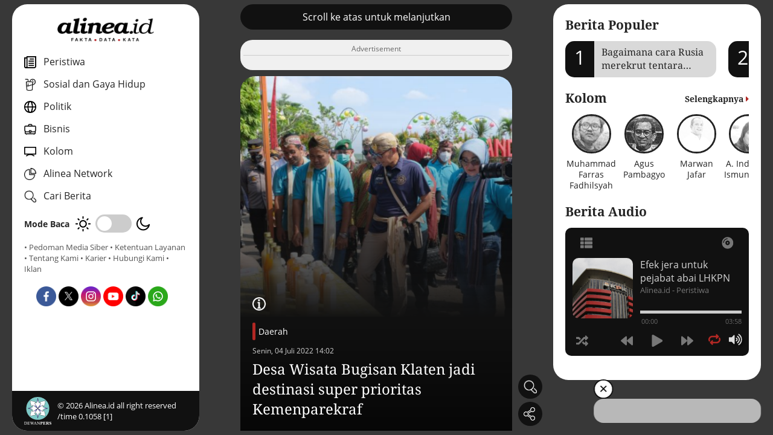

--- FILE ---
content_type: text/html; charset=UTF-8
request_url: https://www.alinea.id/daerah/desa-wisata-bugisan-klaten-jadi-destinasi-super-prioritas-b2fmX9EHZ
body_size: 75347
content:
<!DOCTYPE html>
<html lang="id">

<head>
  <meta charset="UTF-8">
  <meta name="viewport" content="width=device-width, initial-scale=1.0">
  <meta http-equiv="Content-Type" content="text/html; charset=utf-8" />
  <title>Desa Wisata Bugisan Klaten jadi destinasi super prioritas</title>
  <meta name="author" content="Alinea" />
  <meta name="description" content="Candi Plaosan dapat memberikan pengalaman berwisata yang lebih berkualitas bagi wisatawan sesuai dengan tren wisata ke depan." />
  <meta name="keywords" content="Fakta, Data, Kata, Alinea" />
  <meta name="robots" content="index,follow"/>
  <meta name="googlebot" content="index,follow"/>
  <meta name="googlebot-news" content="index,follow" />
  <meta name="google-site-verification" content="A8U6Au2Sw8AJbKpWwZt8ltEdtGQnnobcdjsEQmttmts" />
  <meta name="format-detection" content="telephone=no" />
  <meta name="thumbnail" content="https://www.alinea.id/assets/img/share.png" />
  <link rel="icon" href="https://www.alinea.id/assets/img/favicon.ico" type="image/x-icon">

  <link rel="shortcut icon" href="https://www.alinea.id/assets/img/favicon.ico" type="image/x-icon">
  <meta property="og:image" content="https://www.alinea.id/assets/img/favicon.ico">
  <link rel="apple-touch-icon" sizes="180x180" href="https://www.alinea.id/assets/img/favicon.ico">


  <!-- CANONICAL -->
  <link rel="canonical" href="https://www.alinea.id/daerah/desa-wisata-bugisan-klaten-jadi-destinasi-super-prioritas-b2fmX9EHZ" />
  <!-- RSS & FEED -->
  <link rel="alternate" title="Berita Alinea.id Rss Feed" href="https://www.alinea.id/rss" type="application/rss+xml" />
    <!-- AMP -->
    <link rel="amphtml" href="https://www.alinea.id/amp/daerah/desa-wisata-bugisan-klaten-jadi-destinasi-super-prioritas-b2fmX9EHZ" />
  
  <!-- FACEBOOK -->
  <meta property="fb:pages" content="1624817954226397" />
  <meta property="fb:app_id" content="1487263541341671" />
  <meta property="og:type" content="article" />
  <meta property="og:url" content="https://www.alinea.id/daerah/desa-wisata-bugisan-klaten-jadi-destinasi-super-prioritas-b2fmX9EHZ" />
  <meta property="og:title" content="Desa Wisata Bugisan Klaten jadi destinasi super prioritas" />
  <meta property="og:image" content="https://static.alinea.id/2022/07/04/147741/desa-wisata-bugisan-klaten-jadi-destinasi-super-proiritas-kemenparekraf-a2oKJfopG9.JPG" />
  <meta property="og:site_name" content="https://www.alinea.id" />
  <meta property="og:description" content="Candi Plaosan dapat memberikan pengalaman berwisata yang lebih berkualitas bagi wisatawan sesuai dengan tren wisata ke depan." />
  <meta property="article:author" content="https://www.facebook.com/alineadotid" />
  <meta property="article:publisher" content="https://www.facebook.com/alineadotid" />
  <meta property="og:image:width" content="600">
  <meta property="og:image:height" content="315">
  <!-- TWITTER-->
  <meta name="twitter:card" content="summary_large_image" />
  <meta name="twitter:site" content="@alineaid" />
  <meta name="twitter:creator" content="@alineaid">
  <meta name="twitter:title" content="Desa Wisata Bugisan Klaten jadi destinasi super prioritas" />
  <meta name="twitter:description" content="Candi Plaosan dapat memberikan pengalaman berwisata yang lebih berkualitas bagi wisatawan sesuai dengan tren wisata ke depan." />
  <meta name="twitter:image:src" content="https://static.alinea.id/2022/07/04/147741/desa-wisata-bugisan-klaten-jadi-destinasi-super-proiritas-kemenparekraf-a2oKJfopG9.JPG" />
  <link rel="stylesheet" href="https://www.alinea.id/assets/plugin/swiperjs/swiper-bundle.min.css" /> 
  <!-- Right Player  -->
  <link rel="stylesheet" href="https://www.alinea.id/assets/audio-player/css/perfect-scrollbar.css" media="all">
  <link rel="stylesheet" href="https://www.alinea.id/assets/audio-player/css/_global.css" media="all">
  <link rel="stylesheet" href="https://www.alinea.id/assets/audio-player/css/art-narrow.css" media="all">
  <link rel="stylesheet" href="https://www.alinea.id/assets/css/app.css?v=001-a" />

  <script type="application/ld+json">
  {
      "@context": "https://schema.org",
      "@type": "Organization", 
      "name": "Alinea ID",
      "alternateName": "alinea",
      "description": "Fakta, Data, Kata",
      "url": "https://www.alinea.id",
      "image": {
          "@type": "ImageObject",
          "url": "https://www.alinea.id/assets/img/share.png",
          "width": 600,
          "height": 315
        },
      "logo": {
              "@type": "ImageObject",
              "url": "https://www.alinea.id/assets/img/logo.png",
              "width": 394,
              "height": 106
      },
      "address": {
          "@type": "PostalAddress",
          "addressLocality": "Jakarta, Indonesia",
          "streetAddress": "Gedung Office Citadel Unit G Jl. Dewi Sartika No.3, RT.11/RW.7, Cililitan Kec. Kramat Jati, Kota Jakarta Timur 13640 Indonesia"
      },
      "email": "hi@alinea.id",
      "telephone": "+6221 7193701",
      "sameAs": [
          "https://www.facebook.com/AlineadotID",
          "https://twitter.com/AlineadotID",
          "https://instagram.com/AlineadotID",
          "https://www.youtube.com/channel/UCaF55vCkmll2wOOv6Q62BGg"
      ]
  }
  </script>
  <script type="application/ld+json">  
  {
      "@context":"http://schema.org",
      "@type":"WebSite",
      "url":"https://www.alinea.id",
      "potentialAction":{
          "@type":"SearchAction",
          "target":"https://www.alinea.id/search?q={search_term_string}",
          "query-input":"required name=search_term_string"
      }
  }
  </script>

  <!-- Google Tag Manager -->
  <script>(function(w,d,s,l,i){w[l]=w[l]||[];w[l].push({'gtm.start':
  new Date().getTime(),event:'gtm.js'});var f=d.getElementsByTagName(s)[0],
  j=d.createElement(s),dl=l!='dataLayer'?'&l='+l:'';j.async=true;j.src=
  'https://www.googletagmanager.com/gtm.js?id='+i+dl;f.parentNode.insertBefore(j,f);
  })(window,document,'script','dataLayer','GTM-TJJZVRK');</script>
  <!-- End Google Tag Manager -->

  <!-- NOTIF -->
  <link rel="manifest" href="https://www.alinea.id/manifest.json" />   
  <script src="https://cdn.onesignal.com/sdks/OneSignalSDK.js" async></script>
  <script>
      var OneSignal = window.OneSignal || [];
      OneSignal.push(["init", {
      appId: "eb61d41a-1672-43d9-a352-a4daec55a271", 
      autoRegister: false,
      notifyButton: {
      enable: false 
      },
      promptOptions: {
      actionMessage: "Dapatkan Info terbaru dengan aktifkan notifikasi Alinea.id",
      acceptButtonText: "Ya",
      cancelButtonText: "Lain Kali"
      },
      welcomeNotification: {
      "title": "Alinea.id",
      "message": "Terima kasih sudah mengaktifkan notifikasi",
      }
      }]);
          OneSignal.push(function() {
          OneSignal.showHttpPrompt();
      });
  </script>
  <script async src='https://propsid.b-cdn.net/gpt/alinea.js' ></script>

</head>


<body class="">
  
<!-- Google Tag Manager (noscript) -->
<noscript><iframe src="https://www.googletagmanager.com/ns.html?id=GTM-TJJZVRK" height="0" width="0" style="display:none;visibility:hidden"></iframe></noscript>
<!-- End Google Tag Manager (noscript) -->

<div class="webcontainer">
    
    <section class="sideleft">
    <div class="sidewrap">
    <div class="navclose">
      <img src="https://www.alinea.id/assets/img/icon-close-white.png" alt="close icon">
    </div>
      <div class="navmenu">
        <div class="logo"><a href="https://www.alinea.id"><img src="https://www.alinea.id/assets/img/logo.png" alt="logo"></a></div>
        <div class="navmenu__body">
          <nav class="nav">
            <ul>
              
              <li>
                <a href="https://www.alinea.id/peristiwa"><img src="https://www.alinea.id/assets/img/icon-nav-peristiwa.png" alt="kanal peristiwa" class="navicon"> <span>Peristiwa</span></a>          
              </li>

              <li>
                <a href="https://www.alinea.id/gaya-hidup"><img src="https://www.alinea.id/assets/img/icon-nav-sosial.png" alt="kanal sosial gaya hidup" class="navicon"> <span>Sosial dan Gaya Hidup</span></a>          
              </li>

              <li>
                <a href="https://www.alinea.id/politik"><img src="https://www.alinea.id/assets/img/icon-nav-politik.png" alt="kanal politik" class="navicon"> <span>Politik</span></a>          
              </li>

              <li>
                <a href="https://www.alinea.id/bisnis"><img src="https://www.alinea.id/assets/img/icon-nav--ekonomi.png" alt="kanal bisnis" class="navicon"> <span>Bisnis </span></a>          
              </li>

              <li>
                <a href="https://www.alinea.id/kolom"><img src="https://www.alinea.id/assets/img/icon-nav-kolom.png" alt="kanal kolom" class="navicon"> <span>Kolom</span></a>          
              </li>

              <li class="networks-link">
                <a><img src="https://www.alinea.id/assets/img/icon-nav-network.png" alt="jejaring alinea" class="navicon"> <span>Alinea Network</span></a>          
                <div class="networks">
                  <ul>
                    <li><a href="https://tek.id" target="_blank"><img src="https://www.alinea.id/assets/img/network-tek.id.png" alt="tek.id"></a></li>
                    <li><a href="https://jurnaljabar.id" target="_blank"><img src="https://www.alinea.id/assets/img/network-jurnal-jabar.png" alt="jurnaljabar.id"></a></li>
                    <li><a href="https://jatimpos.id" target="_blank"><img src="https://www.alinea.id/assets/img/network-jatimpos.png" alt="jatimpos.id"></a></li>
                    <li><a href="https://posjateng.id" target="_blank"><img src="https://www.alinea.id/assets/img/network-posjateng.png" alt="posjateng.id"></a></li>
                  </ul>
                </div>
              </li>

              <li class="js-cari">
                <a><img src="https://www.alinea.id/assets/img/icon-cari.png" alt="icon pencarian" class="navicon"> <span>Cari Berita</span></a>          
              </li>


            </ul>


          </nav>

          <div class="mode">
            <span>Mode Baca</span>
            <div class="mode__switch">
              <!-- day  -->
              <span class="mode__day"><img src="https://www.alinea.id/assets/img/mode-day.png" alt="mode"></span> 
              <!-- switch  -->
              <div class="checkbox-switch">
                <input type="checkbox" id="switch">
                <label for="switch"></label>
              </div>
              <!-- night  -->
              <span class="mode__night"><img src="https://www.alinea.id/assets/img/mode-night.png" alt="mode"></span>            
              
            </div>
          </div>

          <div class="footlink">
            <a href="https://www.alinea.id/mediasiber">• Pedoman Media Siber</a>
            <a href="https://www.alinea.id/ketentuanlayanan">• Ketentuan Layanan</a>
            <a href="https://www.alinea.id/about">• Tentang Kami</a>
            <a href="https://www.alinea.id/karir">• Karier</a>
            <a href="https://www.alinea.id/contact">• Hubungi Kami</a>
            <a href="https://ads.alinea.id">• Iklan</a>
          </div>
          
          <div class="sosmedlist">
            <ul>
              <li><a href="https://www.facebook.com/alineadotid" target="_blank"><img src="https://www.alinea.id/assets/img/icon-sosmed-fb.png" alt="fb"><span style="display:none">Facebook</span></a></li>
              <li><a href="https://x.com/alineadotid" target="_blank"><img src="https://www.alinea.id/assets/img/icon-sosmed-x.png" alt="fb"><span style="display:none">X</span></a></li>
              <li><a href="https://www.instagram.com/alineadotid/" target="_blank"><img src="https://www.alinea.id/assets/img/icon-sosmed-ig.png" alt="fb"><span style="display:none">Instagram</span></a></li>
              <li><a href="https://www.youtube.com/@alineaid" target="_blank"><img src="https://www.alinea.id/assets/img/icon-sosmed-yt.png" alt="fb"><span style="display:none">Youtube</span></a></li>
              <li><a href="https://www.tiktok.com/@alineadotid?lang=id-ID" target="_blank"><img src="https://www.alinea.id/assets/img/icon-sosmed-tt.png" alt="fb"><span style="display:none">Tiktok</span></a></li>
              <li><a href="https://whatsapp.com/channel/0029VaiIX5hEquiN0Y45m23p" target="_blank"><img src="https://www.alinea.id/assets/img/icon-sosmed-wa.png" alt="fb"><span style="display:none">WA Channel</span></a></li>
            </ul>
          </div>

        </div>
      
      
        <footer>
          <div class="logodewan"><img src="https://www.alinea.id/assets/img/logo-dewanpers.png" alt="dewan pers"></div>
                    <div class="copyright">&copy; <span id="tahunini"></span> Alinea.id all right reserved /time 0.1058 [1]</div>
        </footer>

      </div>
    </div>
  </section>

<div class="caripop">
  <form action="https://www.alinea.id/search" method="get">
  <div class="caripop__overlay"></div>
  <div class="caripop__content">
    <div class="cariform">
      <div class="cariform__input"><input type="text" placeholder="Cari Berita / Artikel" name="q"></div>
      <div class="cariform__button"><button type="submit"><img src="https://www.alinea.id/assets/img/icon-cari.png" alt="img"></button></div>
      <div class="cariform__close"><img src="https://www.alinea.id/assets/img/icon-close-white.png" alt="close icon"></div>
    </div>
  </div>
  </form>
</div>
    
    <main class="maincontent longcontent">
    <div id="hap-wrapper"></div>
    <div class="maincontent__inner">
        <!-- ==== Card config ==== -->
        <div class="static">
            <div class="static__inner">

                <!-- Scroll Untuk Lanjut Label-->
                <div class="swiper-slide section-autoheight">
                    <div class="xswiper xswiper-fullwidth">
                    <div class="xswiper__content">
                        <div class="btn-black">Scroll ke atas untuk melanjutkan</div> 
                    </div>
                    </div>
                </div>

                <div class="swiper-slide section-ads " id="adsdetail1" style="border-radius:20px;">
                    <div class="xswiper__content">
                        <div class="xswiper--bg">
                            <div class="ads-v2">
                            <!-- image ads here  -->
                            </div>
                        </div>
                    </div>
                </div>


        
                                    
                    
                                            <div class="xswiper xswiper--detail ">
    <div class="xswiper__content">
        <a class="xswiper__pic">
                    <div class="xswiper__picwrap">
                <img src="https://www.alinea.id/assets/img/template/card/card2.png" srcset="https://static.alinea.id//2022/07/04/147741/desa-wisata-bugisan-klaten-jadi-destinasi-super-proiritas-kemenparekraf-nzIATgsbCJ.JPG" loading="lazy" alt="Kunjungan Menparekraf di Desa Bugisan. Sumber foto: dokumentasi Kominfo Klaten" />
            </div>
        </a>
        <div class="xswiper__text">
            
            <div class="detailcaption">
                <div class="detailcaption__icon"><img src="https://www.alinea.id/assets/img/icon-caption.png" alt="icon caption"></div>
                <div class="detailcaption__text">
                <span>Kunjungan Menparekraf di Desa Bugisan. Sumber foto: dokumentasi Kominfo Klaten</span>
                </div>
            </div> 
            
            <div class="ornamen">
                <div class="orn1"></div>
                <div class="orn2"></div>
                <div class="orn3"></div>
                <div class="orn4"></div>
                <div class="orn5"></div>
            </div>

            <div class="kategori">
                <a href="https://www.alinea.id/daerah">Daerah</a> 
                <div class="frontdate">Senin, 04 Juli 2022 14:02</div>
            </div>
            <a class="xswiper__info">
                <h1 class="xswiper__title">Desa Wisata Bugisan Klaten jadi destinasi super prioritas Kemenparekraf</h1>
            </a>
            <div class="xswiper__summary">
                Candi Plaosan dapat memberikan pengalaman berwisata yang lebih berkualitas bagi wisatawan sesuai dengan tren wisata ke depan.
            </div>
        </div>
        <div class="floaticon floaticon--swipevz floaticon--detail">
            <img src="https://www.alinea.id/assets/img/icon-swipe-up.png" alt="swipe">
        </div>
        <div class="xswiper__icon">
       
        </div>
    </div>
</div>                    
                    <div class="swiper-slide section-ads" id="adsdetail2" style="border-radius:20px;">
                        <div class="xswiper__content">
                            <div class="xswiper--bg">
                                <div class="ads-v2">
                                <!-- image ads here  -->
                                </div>
                            </div>
                        </div>
                    </div>

                    
                    <div class="static__slide xswiper--bg ">
                        <p>Menteri Pariwisata dan Ekonomi Kreatif (Menparekraf), Sandiaga Salahuddin Uno, mengembangkan ekosistem Desa Wisata Bugisan di Kabupaten Klaten menjadi Destinasi Super Prioritas Borobudur. Pihaknya akan menyiapkan sebuah <i>travel pattern</i> atau pola perjalanan wisatawan ke salah satu candi yang berada di Desa Bugisan, Candi Plaosan.</p>

<p>&quot;Candi Plaosan ini menjadi destinasi wisata unggulan yang masuk dalam ekosistem Borobudur. Nanti akan kami kembangkan travel pattern dari Borobudur. Karena tidak terlalu jauh, umurnya sama, dan juga menampilkan kearifan lokal dan relief-relief menggambarkan kondisi masyarakat kita yang penuh dengan kearifan lokal 1.200 tahun yang lalu,&quot; jelas Sandiaga Uno, Minggu (3/7).</p>

<p>Sandiaga menjelaskan, dengan dikembangkannya travel pattern, Candi Plaosan dapat memberikan pengalaman berwisata yang lebih berkualitas bagi wisatawan sesuai dengan tren wisata ke depan yang bersifat <i>personalize, customize, localize,</i> dan <i>smaller in size</i>. Selain juga menjadi alternatif dalam menyikapi permintaan kunjungan wisatawan yang tinggi ke kawasan wisata Candi Borobudur.</p>

<p>&quot;Jadi kita pastikan 20 juta wisatawan yang datang ke Borobudur ini juga melambung ke Klaten untuk bisa mengunjungi Desa Wisata Bugisan,&quot; kata Sandiaga.</p>

<p>Pada kesempatan yang sama, Bupati Klaten, Sri Mulyani, saat mendampingi Menparekraf Sandiaga Uno, menyampaikan rasa syukurnya karena desa wisata Bugisan masuk 50 besar Anugerah Desa Wisata Indonesia (ADWI) 2022. Ia mengatakan Desa Wisata Bugisan beda dengan desa yang lainnya. Karena satu satunya desa wisata yang terdapat bangunan megah Candi Kembar atau Candi Plaosan.</p>

<p>&ldquo;Kedatangan Pak Menteri menambah semangat kami, untuk mengembangkan desa wisata yang ada di Kabupaten Klaten. Semoga (Desa Wisata Bugisan) masuk dalam nominasi yang lebih kecil lagi. Sehingga bisa mengangkat pariwisata yang ada di Kabupaten Klaten,&rdquo; paparnya.</p>


                        <div class="adsdetail3" id="adsdetail3">
                            <!-- ads here  -->
                        </div>

                    </div>

                    

                    <div class="static__slide">
                        <div class="artikelend">
    <div class="artikelend__body">
        <div class="written__reporter">
                <div class="reporter">
            <div class="reporter__left">
            <div class="reporter__pic">
                <img src="https://www.alinea.id/assets/img/icon-no-photo.png" alt="img">
            </div>
            <div class="reporter__text">
                <div class="reporter__nama">Dessy Nuraulia Budiyanto</div>
                                                      <div class="reporter__position">Reporter</div>
                                              </div>
            </div>
            <div class="reporter__right">
            <a class="reporter__more" href="https://www.alinea.id/me/dessy-nuraulia-budiyanto">Artikel lainnya</a>
            </div>
        </div>
            
         
        </div>
        <div class="written__editor">
        <div class="reporter">
            <div class="reporter__left">
            <div class="reporter__pic">
                <img src="https://www.alinea.id/assets/img/icon-no-photo.png" alt="img">
            </div>
            <div class="reporter__text">
                <div class="reporter__nama">Dessy Nuraulia Budiyanto</div>
                                  <div class="reporter__position">Editor</div>
                            </div>
            </div>
            <div class="reporter__right">
            <a class="reporter__more" href="https://www.alinea.id/me/dessy-nuraulia-budiyanto">Artikel lainya</a>
            </div>
        </div>
        </div>
    </div>
</div>                    </div>

                    <div class="swiper-slide section-ads" id="adsdetail4" style="border-radius:20px;">
                        <div class="xswiper__content">
                            <div class="xswiper--bg">
                                <div class="ads-v2">
                                <!-- image ads here  -->
                                </div>
                            </div>
                        </div>
                    </div>

                    <div class="static__slide">
                        <div class="tag">
    <h2 class="section-title">Tag Terkait</h2>
    <div class="tag__row">
                    <a href="https://www.alinea.id/tag/wisata" class="tag__col">
            <h3>#wisata</h3>
            </a>
                    <a href="https://www.alinea.id/tag/tempat-wisata" class="tag__col">
            <h3>#Tempat wisata</h3>
            </a>
                    <a href="https://www.alinea.id/tag/sandiaga-uno" class="tag__col">
            <h3>#Sandiaga Uno</h3>
            </a>
                    <a href="https://www.alinea.id/tag/destinasi-wisata" class="tag__col">
            <h3>#destinasi wisata</h3>
            </a>
                    <a href="https://www.alinea.id/tag/pariwisata" class="tag__col">
            <h3>#pariwisata</h3>
            </a>
                    <a href="https://www.alinea.id/tag/kementrian-pariwisata" class="tag__col">
            <h3>#Kementrian Pariwisata</h3>
            </a>
                    <a href="https://www.alinea.id/tag/menteri-pariwisata" class="tag__col">
            <h3>#Menteri Pariwisata</h3>
            </a>
                    <a href="https://www.alinea.id/tag/sri-mulyani" class="tag__col">
            <h3>#Sri Mulyani</h3>
            </a>
                    <a href="https://www.alinea.id/tag/kabupaten-klaten" class="tag__col">
            <h3>#Kabupaten Klaten</h3>
            </a>
            </div>
</div>                    </div>



                    <div class="static__slide bg-yellow">
                        <div class="followsosmed">
  <div class="followsosmed__desc">
    <p><strong>Untuk informasi menarik lainnya,</strong><br/> <i>follow</i> akun media sosial Alinea.id</p>
  </div>

  <div class="sosmedlist">
    <ul>
      <li><a href="https://www.facebook.com/alineadotid" target="_blank"><img src="https://www.alinea.id/assets/img/icon-sosmed-fb.png" alt="fb"><span style="display:none">Facebook</span></a></li>
      <li><a href="https://x.com/alineadotid" target="_blank"><img src="https://www.alinea.id/assets/img/icon-sosmed-x.png" alt="fb"><span style="display:none">X</span></a></li>
      <li><a href="https://www.instagram.com/alineadotid/" target="_blank"><img src="https://www.alinea.id/assets/img/icon-sosmed-ig.png" alt="fb"><span style="display:none">Instagram</span></a></li>
      <li><a href="https://www.youtube.com/@alineaid" target="_blank"><img src="https://www.alinea.id/assets/img/icon-sosmed-yt.png" alt="fb"><span style="display:none">Youtube</span></a></li>
      <li><a href="https://www.tiktok.com/@alineadotid?lang=id-ID" target="_blank"><img src="https://www.alinea.id/assets/img/icon-sosmed-tt.png" alt="fb"><span style="display:none">Tiktok</span></a></li>
      <li><a href="https://whatsapp.com/channel/0029VaiIX5hEquiN0Y45m23p" target="_blank"><img src="https://www.alinea.id/assets/img/icon-sosmed-wa.png" alt="fb"><span style="display:none">WA Channel</span></a></li>
    </ul>
  </div>

  
</div>                    </div>


                    <div class="swiper-slide section-ads" id="adsdetail5" style="border-radius:20px;">
                        <div class="xswiper__content">
                            <div class="xswiper--bg">
                                <div class="ads-v2">
                                <!-- image ads here  -->
                                </div>
                            </div>
                        </div>
                    </div>
                    

                                        <div class="static__slide">
                        <div class="terkait">
  <h2 class="section-title">Berita Terkait</h2>
  <div class="terkait__row">
                <div class="box1">
        <div class="box1__img">
          <a href="https://www.alinea.id/peristiwa/pilihan-hotel-bintang-5-surabaya-untuk-liburan-keluarga-b2nvI9Sca">
            <img src="https://static.alinea.id//2024/12/15/ilustrasi-kamar-hotel-h9LKk.jpg" alt="img">
          </a>
        </div>
        <div class="box1__title">
          <div class="frontdate">
            <a class="colormain" href="https://www.alinea.id/peristiwa">Peristiwa</a> - 
            Senin, 06 Oktober 2025 18:50
          </div>
          <a href="https://www.alinea.id/peristiwa/pilihan-hotel-bintang-5-surabaya-untuk-liburan-keluarga-b2nvI9Sca">
            <h3>Pilihan hotel bintang 5 Surabaya yang nyaman untuk liburan keluarga</h3>
          </a>
        </div>
      </div>
                      <div class="box1">
        <div class="box1__img">
          <a href="https://www.alinea.id/gaya-hidup/rekomendasi-hotel-di-sukabumi-untuk-liburan-bareng-keluarga-b2nuu9Sa8">
            <img src="https://static.alinea.id//2024/12/15/ilustrasi-kamar-hotel-h9LKk.jpg" alt="img">
          </a>
        </div>
        <div class="box1__title">
          <div class="frontdate">
            <a class="colormain" href="https://www.alinea.id/gaya-hidup">Sosial dan Gaya Hidup</a> - 
            Senin, 22 September 2025 14:42
          </div>
          <a href="https://www.alinea.id/gaya-hidup/rekomendasi-hotel-di-sukabumi-untuk-liburan-bareng-keluarga-b2nuu9Sa8">
            <h3>5 rekomendasi hotel di Sukabumi untuk liburan bareng keluarga, terjangkau dan nyaman!</h3>
          </a>
        </div>
      </div>
                      <div class="box1">
        <div class="box1__img">
          <a href="https://www.alinea.id/peristiwa/wilson-bola-voli-di-film-cast-away-untuk-promosi-fiji-b2nrh9RUp">
            <img src="https://static.alinea.id//2025/07/26/bola-voli-wilson-di-film-cast-away-wWeZT.jpg" alt="img">
          </a>
        </div>
        <div class="box1__title">
          <div class="frontdate">
            <a class="colormain" href="https://www.alinea.id/peristiwa">Peristiwa</a> - 
            Sabtu, 26 Juli 2025 21:00
          </div>
          <a href="https://www.alinea.id/peristiwa/wilson-bola-voli-di-film-cast-away-untuk-promosi-fiji-b2nrh9RUp">
            <h3>Cerdasnya Fiji membangkitkan Wilson, bola voli ikonik di film Cast Away, untuk promosi pariwisata</h3>
          </a>
        </div>
      </div>
                      <div class="box1">
        <div class="box1__img">
          <a href="https://www.alinea.id/peristiwa/apa-yang-sedang-terjadi-antara-turki-dan-dubai-b2nqY9RRN">
            <img src="https://static.alinea.id//2025/07/17/dubai-y28hu.jpg" alt="img">
          </a>
        </div>
        <div class="box1__title">
          <div class="frontdate">
            <a class="colormain" href="https://www.alinea.id/peristiwa">Peristiwa</a> - 
            Kamis, 17 Juli 2025 17:00
          </div>
          <a href="https://www.alinea.id/peristiwa/apa-yang-sedang-terjadi-antara-turki-dan-dubai-b2nqY9RRN">
            <h3>Apa yang sedang terjadi antara Turki dan Dubai dalam pariwisata?</h3>
          </a>
        </div>
      </div>
            </div>
</div>                    </div>
                    
                     
                
            </div>
            <!-- Add Pagination -->
                        <div class="sharethis">
                <div class="sharethis__inner">
                    <div class="sharethis__overlay"></div>
                    <div class="sharethis__wrap">
                        <div class="sharethis__top">Bagikan : </div>
                        <div class="sharethis__close">&times;</div>
                        <div class="sharethis__bottom">
                            <div class="sosmedlist">
                                <ul>
                                                                    <li class="share_fb" data-id="147741" data-url="https://www.alinea.id/daerah/desa-wisata-bugisan-klaten-jadi-destinasi-super-prioritas-b2fmX9EHZ" data-title="Desa Wisata Bugisan Klaten jadi destinasi super prioritas Kemenparekraf" ><img src="https://www.alinea.id/assets/img/icon-sosmed-fb.png" alt="fb"><span style="display:none">Facebook</span></li>
                                    <li class="share_xx" data-id="147741" data-url="https://www.alinea.id/daerah/desa-wisata-bugisan-klaten-jadi-destinasi-super-prioritas-b2fmX9EHZ" data-title="Desa Wisata Bugisan Klaten jadi destinasi super prioritas Kemenparekraf" ><img src="https://www.alinea.id/assets/img/icon-sosmed-x.png" alt="fb"><span style="display:none">X</span></li>
                                    <li class="share_ln" data-id="147741" data-url="https://www.alinea.id/daerah/desa-wisata-bugisan-klaten-jadi-destinasi-super-prioritas-b2fmX9EHZ" data-title="Desa Wisata Bugisan Klaten jadi destinasi super prioritas Kemenparekraf" ><img src="https://www.alinea.id/assets/img/icon-sosmed-linkedin.png" alt="fb"><span style="display:none">Linkedin</span></li>
                                    <li class="share_wa" data-id="147741" data-url="https://www.alinea.id/daerah/desa-wisata-bugisan-klaten-jadi-destinasi-super-prioritas-b2fmX9EHZ" data-title="Desa Wisata Bugisan Klaten jadi destinasi super prioritas Kemenparekraf" ><img src="https://www.alinea.id/assets/img/icon-sosmed-wa.png" alt="fb"><span style="display:none">WA</span></li> 
                                    <li class="copylink" data-id="147741" data-url="https://www.alinea.id/daerah/desa-wisata-bugisan-klaten-jadi-destinasi-super-prioritas-b2fmX9EHZ" data-title="Desa Wisata Bugisan Klaten jadi destinasi super prioritas Kemenparekraf"><a><img src="https://www.alinea.id/assets/img/icon-sosmed-copylink.png" alt="copylink"><span style="display:none">Copy Link</span></a></li>
                                </ul>
                            </div>
                        </div>
                    </div>
                </div>
            </div>
        </div>

        <!-- Add Navigation Arrows -->
        
        <!-- Floating Button  -->
        <div class="floatmenu">
                        <div class="carifloating">
                <div class="xsicon js-cari floatmenu__box">
                    <div class="xsicon__img"><img src="https://www.alinea.id/assets/img/icon-cari.png" alt="cari"></div>
                </div>
            </div>
            <div class="sharefloating">
                <div class="xsicon js-sharethis floatmenu__box">
                    <div class="xsicon__img"><img src="https://www.alinea.id/assets/img/icon-bagikan.png" alt="bagikan"></div>
                </div>
            </div>
        </div>

        <div class="js-popup">
            <div class="popup-content">
                <span class="close-btn">&times;</span>
                <div class="xoverflow-html"><!-- clicked xoverflow html goes here --></div>
            </div>
        </div>

    </div>


    <div class="mobilemenu">
        <div class="mobilemenu__wrap">
            <nav class="mobilemenu__nav">
            <ul>
                <li><div class="menuicon menuicon-burger"><img src="https://www.alinea.id/assets/img/icon-menu.png" alt="home"></div></li>
                <li><div class="menuicon menuicon-home"><a href="https://www.alinea.id"><img src="https://www.alinea.id/assets/img/icon-home.png" alt="home"></a></div></li>
                <li><div class="menuicon menuicon-audio"><img src="https://www.alinea.id/assets/img/icon-podcast.png" alt="home"></div></li>
            </ul>
            </nav>
        </div>
    </div>

  </main>

    
    <aside class="sideright">
    <div class="sidewrap">
    <div class="navclose">
      <img src="https://www.alinea.id/assets/img/icon-close-white.png" alt="close icon">
    </div>
          <div class="section-popular sr-section">
        <h2 class="headline__title c-black">Berita Populer</h2>
        <div class="section-popular__slider">
          <div class="popular-swiper swiper-container">
            <div class="swiper-wrapper">
                          <div class="swiper-slide">
                <a href="https://www.alinea.id/peristiwa/bagaimana-cara-rusia-merekrut-tentara-bayaran-b2nrf9RTJ" class="popslider">
                  <div class="popslider__number">1</div>
                  <h3 class="popslider__title">
                    <div class="max2line">Bagaimana cara Rusia merekrut tentara bayaran?</div>
                  </h3>
                </a>
              </div>
                          <div class="swiper-slide">
                <a href="https://www.alinea.id/gaya-hidup/aku-baca-broken-strings-karena-viral-dan-aku-tidak-siap-b2pOe9Sh2" class="popslider">
                  <div class="popslider__number">2</div>
                  <h3 class="popslider__title">
                    <div class="max2line">Aku baca Broken Strings karena viral, dan aku tidak siap</div>
                  </h3>
                </a>
              </div>
                          <div class="swiper-slide">
                <a href="https://www.alinea.id/peristiwa/krisis-ekonomi-indonesia-bisa-terjadi-pada-2026-dan-2027-b2nzx9SgO" class="popslider">
                  <div class="popslider__number">3</div>
                  <h3 class="popslider__title">
                    <div class="max2line">Krisis ekonomi Indonesia bisa terjadi pada 2026 dan 2027</div>
                  </h3>
                </a>
              </div>
                          <div class="swiper-slide">
                <a href="https://www.alinea.id/bisnis/berkuasa-satu-dekade-kelebihan-dan-kekurangan-jokowi-b2kCS9QwX" class="popslider">
                  <div class="popslider__number">4</div>
                  <h3 class="popslider__title">
                    <div class="max2line">Berkuasa satu dekade, kelebihan dan kekurangan Jokowi</div>
                  </h3>
                </a>
              </div>
                          <div class="swiper-slide">
                <a href="https://www.alinea.id/peristiwa/apa-yang-terjadi-jika-ijazah-jokowi-terbukti-palsu-b2nme9RzH" class="popslider">
                  <div class="popslider__number">5</div>
                  <h3 class="popslider__title">
                    <div class="max2line">Apa yang terjadi jika ijazah Jokowi terbukti palsu?</div>
                  </h3>
                </a>
              </div>
                        </div>
          </div>
        </div>
      </div>
    
          <div class="section-kolom sr-section">
        <h2 class="headline__title c-black">
          <span>Kolom</span>
          <a class="morefloatright" href="https://www.alinea.id/kolom"> <span>Selengkapnya</span> <i class="fas fa-caret-right"></i></a>
        </h2>
        <div class="section-kolom__slider">
          <div class="kolom-swiper swiper-container">
            <div class="swiper-wrapper">
                                    <div class="swiper-slide">
                        <a href="https://www.alinea.id/me/muhammad-farras-fadhilsyah" class="kolomslider">
                        <div class="kolomslider__pic"><img src="https://static.alinea.id//author/muhammad-farras-fadhilsyah-N2Cyg0N3xw.jpg" alt="Muhammad Farras Fadhilsyah"></div>
                        <div class="kolomslider__name">Muhammad Farras Fadhilsyah</div>
                        </a>
                    </div>

                                    <div class="swiper-slide">
                        <a href="https://www.alinea.id/me/agus-pambagyo" class="kolomslider">
                        <div class="kolomslider__pic"><img src="https://static.alinea.id//author/agus-pambagyo-iaeUZLufqy.jpg" alt="Agus Pambagyo"></div>
                        <div class="kolomslider__name">Agus Pambagyo</div>
                        </a>
                    </div>

                                    <div class="swiper-slide">
                        <a href="https://www.alinea.id/me/marwan-jafar" class="kolomslider">
                        <div class="kolomslider__pic"><img src="https://static.alinea.id//author/marwan-jafar-z6XdCZbcAA.jpg" alt=" Marwan Jafar"></div>
                        <div class="kolomslider__name"> Marwan Jafar</div>
                        </a>
                    </div>

                                    <div class="swiper-slide">
                        <a href="https://www.alinea.id/me/a-indrianti-ismunandar" class="kolomslider">
                        <div class="kolomslider__pic"><img src="https://static.alinea.id//author/a-indrianti-ismunandar-sBHC9f7nW2.jpg" alt="A. Indrianti Ismunandar"></div>
                        <div class="kolomslider__name">A. Indrianti Ismunandar</div>
                        </a>
                    </div>

                                    <div class="swiper-slide">
                        <a href="https://www.alinea.id/me/fahri-hamzah" class="kolomslider">
                        <div class="kolomslider__pic"><img src="https://static.alinea.id//author/fahri-hamzah-aDgaW.jpg" alt="Fahri Hamzah"></div>
                        <div class="kolomslider__name">Fahri Hamzah</div>
                        </a>
                    </div>

                                    <div class="swiper-slide">
                        <a href="https://www.alinea.id/me/lalu-pharmanegara" class="kolomslider">
                        <div class="kolomslider__pic"><img src="https://static.alinea.id//author/lalu-pharmanegara-VmOsSndf2H.jpg" alt="Lalu Pharmanegara"></div>
                        <div class="kolomslider__name">Lalu Pharmanegara</div>
                        </a>
                    </div>

                                    <div class="swiper-slide">
                        <a href="https://www.alinea.id/me/muhammad-asri-anas" class="kolomslider">
                        <div class="kolomslider__pic"><img src="https://static.alinea.id//author/muhammad-asri-anas-PazOI0sy0g.jpg" alt="Muhammad Asri Anas"></div>
                        <div class="kolomslider__name">Muhammad Asri Anas</div>
                        </a>
                    </div>

                                    <div class="swiper-slide">
                        <a href="https://www.alinea.id/me/iwan-nurdin" class="kolomslider">
                        <div class="kolomslider__pic"><img src="https://static.alinea.id//author/iwan-nurdin-gcC8Y07erS.jpg" alt="Iwan Nurdin"></div>
                        <div class="kolomslider__name">Iwan Nurdin</div>
                        </a>
                    </div>

                                    <div class="swiper-slide">
                        <a href="https://www.alinea.id/me/aviliani" class="kolomslider">
                        <div class="kolomslider__pic"><img src="https://static.alinea.id//author/aviliani-SphS266Koi.jpg" alt="Aviliani"></div>
                        <div class="kolomslider__name">Aviliani</div>
                        </a>
                    </div>

                                    <div class="swiper-slide">
                        <a href="https://www.alinea.id/me/devy-munir" class="kolomslider">
                        <div class="kolomslider__pic"><img src="https://static.alinea.id//author/devy-munir-CX85ZDS2XT.jpg" alt="Devy Munir"></div>
                        <div class="kolomslider__name">Devy Munir</div>
                        </a>
                    </div>

                 
          
            </div>
          
            
          </div>


        </div>
      </div>
          
<!-- ================================================================================================================================  -->
<div class="section-audio sr-section">
  <h2 class="headline__title c-black">Berita Audio</h2> 

  <!-- player code -->
  <div id="hap-wrapper2" class="hap-art-narrow hap-art-narrow-dark">

    <div class="hap-player-outer">

      <div class="hap-wrapper-inner">

        <div class="hap-playlist-holder">

          <div class="hap-playlist-filter-msg"><span>NOTHING FOUND!</span></div>

          <div class="hap-bottom-bar">

            <input class="hap-search-filter" type="text" placeholder="Search..">

            <button type="button" class="hap-sort-alpha hap-btn-reset hap-contr-btn">
              <span class="hap-btn hap-btn-sort-alpha-up" data-tooltip="Title sort desc">
                <svg role="img" viewBox="0 0 448 512">
                  <path
                    d="M16 160h48v304a16 16 0 0 0 16 16h32a16 16 0 0 0 16-16V160h48c14.21 0 21.38-17.24 11.31-27.31l-80-96a16 16 0 0 0-22.62 0l-80 96C-5.35 142.74 1.78 160 16 160zm400 128H288a16 16 0 0 0-16 16v32a16 16 0 0 0 16 16h56l-61.26 70.45A32 32 0 0 0 272 446.37V464a16 16 0 0 0 16 16h128a16 16 0 0 0 16-16v-32a16 16 0 0 0-16-16h-56l61.26-70.45A32 32 0 0 0 432 321.63V304a16 16 0 0 0-16-16zm31.06-85.38l-59.27-160A16 16 0 0 0 372.72 32h-41.44a16 16 0 0 0-15.07 10.62l-59.27 160A16 16 0 0 0 272 224h24.83a16 16 0 0 0 15.23-11.08l4.42-12.92h71l4.41 12.92A16 16 0 0 0 407.16 224H432a16 16 0 0 0 15.06-21.38zM335.61 144L352 96l16.39 48z">
                  </path>
                </svg>
              </span>
              <span class="hap-btn hap-btn-sort-alpha-down" data-tooltip="Title sort asc">
                <svg role="img" viewBox="0 0 448 512">
                  <path
                    d="M176 352h-48V48a16 16 0 0 0-16-16H80a16 16 0 0 0-16 16v304H16c-14.19 0-21.36 17.24-11.29 27.31l80 96a16 16 0 0 0 22.62 0l80-96C197.35 369.26 190.22 352 176 352zm240-64H288a16 16 0 0 0-16 16v32a16 16 0 0 0 16 16h56l-61.26 70.45A32 32 0 0 0 272 446.37V464a16 16 0 0 0 16 16h128a16 16 0 0 0 16-16v-32a16 16 0 0 0-16-16h-56l61.26-70.45A32 32 0 0 0 432 321.63V304a16 16 0 0 0-16-16zm31.06-85.38l-59.27-160A16 16 0 0 0 372.72 32h-41.44a16 16 0 0 0-15.07 10.62l-59.27 160A16 16 0 0 0 272 224h24.83a16 16 0 0 0 15.23-11.08l4.42-12.92h71l4.41 12.92A16 16 0 0 0 407.16 224H432a16 16 0 0 0 15.06-21.38zM335.61 144L352 96l16.39 48z">
                  </path>
                </svg>
              </span>
            </button>
            <button type="button" class="hap-playlist-close hap-btn-reset hap-contr-btn" data-tooltip="Back">
              <svg role="img" viewBox="0 0 448 512">
                <path
                  d="M190.5 66.9l22.2-22.2c9.4-9.4 24.6-9.4 33.9 0L441 239c9.4 9.4 9.4 24.6 0 33.9L246.6 467.3c-9.4 9.4-24.6 9.4-33.9 0l-22.2-22.2c-9.5-9.5-9.3-25 .4-34.3L311.4 296H24c-13.3 0-24-10.7-24-24v-32c0-13.3 10.7-24 24-24h287.4L190.9 101.2c-9.8-9.3-10-24.8-.4-34.3z">
                </path>
              </svg>
            </button>

          </div>

          <div class="hap-playlist-inner">
            <div class="hap-playlist-content"></div>
          </div>
         
        </div>

        <div class="hap-player-holder">

          <div class="hap-top-bar">

            <button type="button" class="hap-playlist-toggle hap-btn-reset hap-contr-btn" data-tooltip="Playlist">
              <svg role="img" viewBox="0 0 512 512">
                <path
                  d="M149.333 216v80c0 13.255-10.745 24-24 24H24c-13.255 0-24-10.745-24-24v-80c0-13.255 10.745-24 24-24h101.333c13.255 0 24 10.745 24 24zM0 376v80c0 13.255 10.745 24 24 24h101.333c13.255 0 24-10.745 24-24v-80c0-13.255-10.745-24-24-24H24c-13.255 0-24 10.745-24 24zM125.333 32H24C10.745 32 0 42.745 0 56v80c0 13.255 10.745 24 24 24h101.333c13.255 0 24-10.745 24-24V56c0-13.255-10.745-24-24-24zm80 448H488c13.255 0 24-10.745 24-24v-80c0-13.255-10.745-24-24-24H205.333c-13.255 0-24 10.745-24 24v80c0 13.255 10.745 24 24 24zm-24-424v80c0 13.255 10.745 24 24 24H488c13.255 0 24-10.745 24-24V56c0-13.255-10.745-24-24-24H205.333c-13.255 0-24 10.745-24 24zm24 264H488c13.255 0 24-10.745 24-24v-80c0-13.255-10.745-24-24-24H205.333c-13.255 0-24 10.745-24 24v80c0 13.255 10.745 24 24 24z">
                </path>
              </svg>
            </button>

            <div class="hap-top-bar-controls-right">

              <button type="button" class="hap-lyrics-toggle hap-btn-reset hap-contr-btn" data-tooltip="Lyrics">
                <svg viewBox="0 0 512 512">
                  <path
                    d="M464 32H48C21.49 32 0 53.49 0 80v352c0 26.51 21.49 48 48 48h416c26.51 0 48-21.49 48-48V80c0-26.51-21.49-48-48-48zm-6 400H54a6 6 0 0 1-6-6V86a6 6 0 0 1 6-6h404a6 6 0 0 1 6 6v340a6 6 0 0 1-6 6zm-42-92v24c0 6.627-5.373 12-12 12H204c-6.627 0-12-5.373-12-12v-24c0-6.627 5.373-12 12-12h200c6.627 0 12 5.373 12 12zm0-96v24c0 6.627-5.373 12-12 12H204c-6.627 0-12-5.373-12-12v-24c0-6.627 5.373-12 12-12h200c6.627 0 12 5.373 12 12zm0-96v24c0 6.627-5.373 12-12 12H204c-6.627 0-12-5.373-12-12v-24c0-6.627 5.373-12 12-12h200c6.627 0 12 5.373 12 12zm-252 12c0 19.882-16.118 36-36 36s-36-16.118-36-36 16.118-36 36-36 36 16.118 36 36zm0 96c0 19.882-16.118 36-36 36s-36-16.118-36-36 16.118-36 36-36 36 16.118 36 36zm0 96c0 19.882-16.118 36-36 36s-36-16.118-36-36 16.118-36 36-36 36 16.118 36 36z">
                  </path>
                </svg>
              </button>

              <button type="button" class="hap-video-toggle hap-btn-reset hap-contr-btn" data-tooltip="Video">
                <svg viewBox="0 0 576 512">
                  <path fill="currentColor"
                    d="M336.2 64H47.8C21.4 64 0 85.4 0 111.8v288.4C0 426.6 21.4 448 47.8 448h288.4c26.4 0 47.8-21.4 47.8-47.8V111.8c0-26.4-21.4-47.8-47.8-47.8zm189.4 37.7L416 177.3v157.4l109.6 75.5c21.2 14.6 50.4-.3 50.4-25.8V127.5c0-25.4-29.1-40.4-50.4-25.8z">
                  </path>
                </svg>
              </button>
              

              <button type="button" class="hap-playback-rate-toggle hap-btn-reset hap-contr-btn" data-tooltip="Speed">
                <svg viewBox="0 0 496 512">
                  <path
                    d="M248 8C111 8 0 119 0 256s111 248 248 248 248-111 248-248S385 8 248 8zM88 256H56c0-105.9 86.1-192 192-192v32c-88.2 0-160 71.8-160 160zm160 96c-53 0-96-43-96-96s43-96 96-96 96 43 96 96-43 96-96 96zm0-128c-17.7 0-32 14.3-32 32s14.3 32 32 32 32-14.3 32-32-14.3-32-32-32z">
                  </path>
                </svg>
              </button>
 

            </div>

          </div>

          <div class="hap-player-thumb-wrapper">
            <div class="hap-player-thumb"></div>

           

          </div>

          <div class="hap-player-bottom">

            <div class="hap-info">
              <div class="hap-player-title"></div>
              <div class="hap-player-artist"></div>
            </div>

            <div class="hap-seekbar">
              <div class="hap-progress-bg">
                <div class="hap-progress-level"></div>
              </div>
            </div>

            <div class="hap-media-time-wrap">
              <div class="hap-media-time-current">0:00</div>
              <div class="hap-media-time-total">0:00</div>
            </div>
            <div class="hap-media-time-ad">Advertising will end in&nbsp;<span></span></div>

            

          </div>

          <div class="hap-player-controls">

            <div class="hap-player-controls-left">

              <button type="button" class="hap-random-toggle hap-btn-reset hap-contr-btn">
                <span class="hap-btn hap-btn-random-off" data-tooltip="Shuffle off">
                  <svg role="img" viewBox="0 0 512 512">
                    <path
                      d="M504.971 359.029c9.373 9.373 9.373 24.569 0 33.941l-80 79.984c-15.01 15.01-40.971 4.49-40.971-16.971V416h-58.785a12.004 12.004 0 0 1-8.773-3.812l-70.556-75.596 53.333-57.143L352 336h32v-39.981c0-21.438 25.943-31.998 40.971-16.971l80 79.981zM12 176h84l52.781 56.551 53.333-57.143-70.556-75.596A11.999 11.999 0 0 0 122.785 96H12c-6.627 0-12 5.373-12 12v56c0 6.627 5.373 12 12 12zm372 0v39.984c0 21.46 25.961 31.98 40.971 16.971l80-79.984c9.373-9.373 9.373-24.569 0-33.941l-80-79.981C409.943 24.021 384 34.582 384 56.019V96h-58.785a12.004 12.004 0 0 0-8.773 3.812L96 336H12c-6.627 0-12 5.373-12 12v56c0 6.627 5.373 12 12 12h110.785c3.326 0 6.503-1.381 8.773-3.812L352 176h32z">
                    </path>
                  </svg>
                </span>
                <span class="hap-btn hap-btn-random-on hap-contr-btn-hover" data-tooltip="Shuffle on">
                  <svg role="img" viewBox="0 0 512 512">
                    <path
                      d="M504.971 359.029c9.373 9.373 9.373 24.569 0 33.941l-80 79.984c-15.01 15.01-40.971 4.49-40.971-16.971V416h-58.785a12.004 12.004 0 0 1-8.773-3.812l-70.556-75.596 53.333-57.143L352 336h32v-39.981c0-21.438 25.943-31.998 40.971-16.971l80 79.981zM12 176h84l52.781 56.551 53.333-57.143-70.556-75.596A11.999 11.999 0 0 0 122.785 96H12c-6.627 0-12 5.373-12 12v56c0 6.627 5.373 12 12 12zm372 0v39.984c0 21.46 25.961 31.98 40.971 16.971l80-79.984c9.373-9.373 9.373-24.569 0-33.941l-80-79.981C409.943 24.021 384 34.582 384 56.019V96h-58.785a12.004 12.004 0 0 0-8.773 3.812L96 336H12c-6.627 0-12 5.373-12 12v56c0 6.627 5.373 12 12 12h110.785c3.326 0 6.503-1.381 8.773-3.812L352 176h32z">
                    </path>
                  </svg>
                </span>
              </button>
              

            </div>

            <div class="hap-player-controls-center">
              <button type="button" class="hap-prev-toggle hap-btn-reset hap-contr-btn">
                <svg role="img" viewBox="0 0 512 512">
                  <path
                    d="M11.5 280.6l192 160c20.6 17.2 52.5 2.8 52.5-24.6V96c0-27.4-31.9-41.8-52.5-24.6l-192 160c-15.3 12.8-15.3 36.4 0 49.2zm256 0l192 160c20.6 17.2 52.5 2.8 52.5-24.6V96c0-27.4-31.9-41.8-52.5-24.6l-192 160c-15.3 12.8-15.3 36.4 0 49.2z">
                  </path>
                </svg>
              </button>
              <button type="button" class="hap-playback-toggle hap-btn-reset hap-contr-btn">
                <span class="hap-btn hap-btn-play">
                  <svg role="img" viewBox="0 0 448 512">
                    <path
                      d="M424.4 214.7L72.4 6.6C43.8-10.3 0 6.1 0 47.9V464c0 37.5 40.7 60.1 72.4 41.3l352-208c31.4-18.5 31.5-64.1 0-82.6z">
                    </path>
                  </svg>
                </span>
                <span class="hap-btn hap-btn-pause">
                  <svg role="img" viewBox="0 0 448 512">
                    <path
                      d="M144 479H48c-26.5 0-48-21.5-48-48V79c0-26.5 21.5-48 48-48h96c26.5 0 48 21.5 48 48v352c0 26.5-21.5 48-48 48zm304-48V79c0-26.5-21.5-48-48-48h-96c-26.5 0-48 21.5-48 48v352c0 26.5 21.5 48 48 48h96c26.5 0 48-21.5 48-48z">
                    </path>
                  </svg>
                </span>
              </button>
              <button type="button" class="hap-next-toggle hap-btn-reset hap-contr-btn">
                <svg role="img" viewBox="0 0 512 512">
                  <path
                    d="M500.5 231.4l-192-160C287.9 54.3 256 68.6 256 96v320c0 27.4 31.9 41.8 52.5 24.6l192-160c15.3-12.8 15.3-36.4 0-49.2zm-256 0l-192-160C31.9 54.3 0 68.6 0 96v320c0 27.4 31.9 41.8 52.5 24.6l192-160c15.3-12.8 15.3-36.4 0-49.2z">
                  </path>
                </svg>
              </button>
            </div>

            <div class="hap-player-controls-right">
              <!--
                <button type="button" class="hap-range-toggle hap-btn-reset hap-contr-btn" data-tooltip="AB loop">
                    <svg style="height:26px;" viewBox="0 0 24 24"><path d="M12.516 8.016v4.219l3.469 2.109-0.703 1.219-4.266-2.578v-4.969h1.5zM21 10.125h-6.797l2.766-2.813q-2.063-2.063-4.945-2.086t-4.945 1.992q-0.844 0.844-1.453 2.273t-0.609 2.602 0.609 2.602 1.453 2.273 2.297 1.453 2.625 0.609 2.648-0.609 2.32-1.453q2.016-2.016 2.016-4.875h2.016q0 3.703-2.625 6.281-2.625 2.625-6.375 2.625t-6.375-2.625q-2.625-2.578-2.625-6.258t2.625-6.305q1.078-1.078 2.93-1.852t3.398-0.773 3.398 0.773 2.93 1.852l2.719-2.813v7.125z"></path></svg>
                </button>
                -->

              <button type="button" class="hap-loop-toggle hap-btn-reset hap-contr-btn">
                <span class="hap-btn hap-btn-loop-playlist hap-contr-btn-hover" data-tooltip="Loop playlist">
                  <svg role="img" viewBox="0 0 512 512">
                    <path
                      d="M493.544 181.463c11.956 22.605 18.655 48.4 18.452 75.75C511.339 345.365 438.56 416 350.404 416H192v47.495c0 22.475-26.177 32.268-40.971 17.475l-80-80c-9.372-9.373-9.372-24.569 0-33.941l80-80C166.138 271.92 192 282.686 192 304v48h158.875c52.812 0 96.575-42.182 97.12-94.992.155-15.045-3.17-29.312-9.218-42.046-4.362-9.185-2.421-20.124 4.8-27.284 4.745-4.706 8.641-8.555 11.876-11.786 11.368-11.352 30.579-8.631 38.091 5.571zM64.005 254.992c.545-52.81 44.308-94.992 97.12-94.992H320v47.505c0 22.374 26.121 32.312 40.971 17.465l80-80c9.372-9.373 9.372-24.569 0-33.941l-80-80C346.014 16.077 320 26.256 320 48.545V96H161.596C73.44 96 .661 166.635.005 254.788c-.204 27.35 6.495 53.145 18.452 75.75 7.512 14.202 26.723 16.923 38.091 5.57 3.235-3.231 7.13-7.08 11.876-11.786 7.22-7.16 9.162-18.098 4.8-27.284-6.049-12.735-9.374-27.001-9.219-42.046z">
                    </path>
                  </svg>
                </span>
                <span class="hap-btn hap-btn-loop-single hap-contr-btn-hover" data-tooltip="Loop single">
                  <svg role="img" viewBox="0 0 512 512">
                    <path
                      d="M493.544 181.463c11.956 22.605 18.655 48.4 18.452 75.75C511.339 345.365 438.56 416 350.404 416H192v47.495c0 22.475-26.177 32.268-40.971 17.475l-80-80c-9.372-9.373-9.372-24.569 0-33.941l80-80C166.138 271.92 192 282.686 192 304v48h158.875c52.812 0 96.575-42.182 97.12-94.992.155-15.045-3.17-29.312-9.218-42.046-4.362-9.185-2.421-20.124 4.8-27.284 4.745-4.706 8.641-8.555 11.876-11.786 11.368-11.352 30.579-8.631 38.091 5.571zM64.005 254.992c.545-52.81 44.308-94.992 97.12-94.992H320v47.505c0 22.374 26.121 32.312 40.971 17.465l80-80c9.372-9.373 9.372-24.569 0-33.941l-80-80C346.014 16.077 320 26.256 320 48.545V96H161.596C73.44 96 .661 166.635.005 254.788c-.204 27.35 6.495 53.145 18.452 75.75 7.512 14.202 26.723 16.923 38.091 5.57 3.235-3.231 7.13-7.08 11.876-11.786 7.22-7.16 9.162-18.098 4.8-27.284-6.049-12.735-9.374-27.001-9.219-42.046zm163.258 44.535c0-7.477 3.917-11.572 11.573-11.572h15.131v-39.878c0-5.163.534-10.503.534-10.503h-.356s-1.779 2.67-2.848 3.738c-4.451 4.273-10.504 4.451-15.666-1.068l-5.518-6.231c-5.342-5.341-4.984-11.216.534-16.379l21.72-19.939c4.449-4.095 8.366-5.697 14.42-5.697h12.105c7.656 0 11.749 3.916 11.749 11.572v84.384h15.488c7.655 0 11.572 4.094 11.572 11.572v8.901c0 7.477-3.917 11.572-11.572 11.572h-67.293c-7.656 0-11.573-4.095-11.573-11.572v-8.9z">
                    </path>
                  </svg>
                </span>
                <span class="hap-btn hap-btn-loop-off" data-tooltip="Loop off">
                  <svg role="img" viewBox="0 0 512 512">
                    <path
                      d="M493.544 181.463c11.956 22.605 18.655 48.4 18.452 75.75C511.339 345.365 438.56 416 350.404 416H192v47.495c0 22.475-26.177 32.268-40.971 17.475l-80-80c-9.372-9.373-9.372-24.569 0-33.941l80-80C166.138 271.92 192 282.686 192 304v48h158.875c52.812 0 96.575-42.182 97.12-94.992.155-15.045-3.17-29.312-9.218-42.046-4.362-9.185-2.421-20.124 4.8-27.284 4.745-4.706 8.641-8.555 11.876-11.786 11.368-11.352 30.579-8.631 38.091 5.571zM64.005 254.992c.545-52.81 44.308-94.992 97.12-94.992H320v47.505c0 22.374 26.121 32.312 40.971 17.465l80-80c9.372-9.373 9.372-24.569 0-33.941l-80-80C346.014 16.077 320 26.256 320 48.545V96H161.596C73.44 96 .661 166.635.005 254.788c-.204 27.35 6.495 53.145 18.452 75.75 7.512 14.202 26.723 16.923 38.091 5.57 3.235-3.231 7.13-7.08 11.876-11.786 7.22-7.16 9.162-18.098 4.8-27.284-6.049-12.735-9.374-27.001-9.219-42.046z">
                    </path>
                  </svg>
                </span>

              </button>

              <div class="hap-volume-wrapper">
                <button type="button" class="hap-volume-toggle hap-btn-reset hap-contr-btn hap-volume-toggable"
                  data-tooltip="Volume">
                  <span class="hap-btn hap-btn-volume-up">
                    <svg role="img" viewBox="0 0 576 512">
                      <path
                        d="M215.03 71.05L126.06 160H24c-13.26 0-24 10.74-24 24v144c0 13.25 10.74 24 24 24h102.06l88.97 88.95c15.03 15.03 40.97 4.47 40.97-16.97V88.02c0-21.46-25.96-31.98-40.97-16.97zm233.32-51.08c-11.17-7.33-26.18-4.24-33.51 6.95-7.34 11.17-4.22 26.18 6.95 33.51 66.27 43.49 105.82 116.6 105.82 195.58 0 78.98-39.55 152.09-105.82 195.58-11.17 7.32-14.29 22.34-6.95 33.5 7.04 10.71 21.93 14.56 33.51 6.95C528.27 439.58 576 351.33 576 256S528.27 72.43 448.35 19.97zM480 256c0-63.53-32.06-121.94-85.77-156.24-11.19-7.14-26.03-3.82-33.12 7.46s-3.78 26.21 7.41 33.36C408.27 165.97 432 209.11 432 256s-23.73 90.03-63.48 115.42c-11.19 7.14-14.5 22.07-7.41 33.36 6.51 10.36 21.12 15.14 33.12 7.46C447.94 377.94 480 319.54 480 256zm-141.77-76.87c-11.58-6.33-26.19-2.16-32.61 9.45-6.39 11.61-2.16 26.2 9.45 32.61C327.98 228.28 336 241.63 336 256c0 14.38-8.02 27.72-20.92 34.81-11.61 6.41-15.84 21-9.45 32.61 6.43 11.66 21.05 15.8 32.61 9.45 28.23-15.55 45.77-45 45.77-76.88s-17.54-61.32-45.78-76.86z">
                      </path>
                    </svg>
                  </span>
                  <span class="hap-btn hap-btn-volume-down">
                    <svg role="img" viewBox="0 0 384 512">
                      <path
                        d="M215.03 72.04L126.06 161H24c-13.26 0-24 10.74-24 24v144c0 13.25 10.74 24 24 24h102.06l88.97 88.95c15.03 15.03 40.97 4.47 40.97-16.97V89.02c0-21.47-25.96-31.98-40.97-16.98zm123.2 108.08c-11.58-6.33-26.19-2.16-32.61 9.45-6.39 11.61-2.16 26.2 9.45 32.61C327.98 229.28 336 242.62 336 257c0 14.38-8.02 27.72-20.92 34.81-11.61 6.41-15.84 21-9.45 32.61 6.43 11.66 21.05 15.8 32.61 9.45 28.23-15.55 45.77-45 45.77-76.88s-17.54-61.32-45.78-76.87z">
                      </path>
                    </svg>
                  </span>
                  <span class="hap-btn hap-btn-volume-off">
                    <svg role="img" viewBox="0 0 640 512">
                      <path
                        d="M633.82 458.1l-69-53.33C592.42 360.8 608 309.68 608 256c0-95.33-47.73-183.58-127.65-236.03-11.17-7.33-26.18-4.24-33.51 6.95-7.34 11.17-4.22 26.18 6.95 33.51 66.27 43.49 105.82 116.6 105.82 195.58 0 42.78-11.96 83.59-33.22 119.06l-38.12-29.46C503.49 318.68 512 288.06 512 256c0-63.09-32.06-122.09-85.77-156.16-11.19-7.09-26.03-3.8-33.12 7.41-7.09 11.2-3.78 26.03 7.41 33.13C440.27 165.59 464 209.44 464 256c0 21.21-5.03 41.57-14.2 59.88l-39.56-30.58c3.38-9.35 5.76-19.07 5.76-29.3 0-31.88-17.53-61.33-45.77-76.88-11.58-6.33-26.19-2.16-32.61 9.45-6.39 11.61-2.16 26.2 9.45 32.61 11.76 6.46 19.12 18.18 20.4 31.06L288 190.82V88.02c0-21.46-25.96-31.98-40.97-16.97l-49.71 49.7L45.47 3.37C38.49-2.05 28.43-.8 23.01 6.18L3.37 31.45C-2.05 38.42-.8 48.47 6.18 53.9l588.36 454.73c6.98 5.43 17.03 4.17 22.46-2.81l19.64-25.27c5.41-6.97 4.16-17.02-2.82-22.45zM32 184v144c0 13.25 10.74 24 24 24h102.06l88.97 88.95c15.03 15.03 40.97 4.47 40.97-16.97V352.6L43.76 163.84C36.86 168.05 32 175.32 32 184z">
                      </path>
                    </svg>
                  </span>
                </button>
                <div class="hap-volume-seekbar hap-volume-vertical">
                  <div class="hap-volume-bg">
                    <div class="hap-volume-level"></div>
                  </div>
                </div>
              </div>

            </div>

          </div>
        </div>

      </div>

     
      <div class="hap-pwd-holder">
        <div class="hap-pwd-holder-inner">
          <div class="hap-pwd-data">
            <div class="hap-pwd-title">This content is private</div>
            <div class="hap-pwd-box">
              <div class="hap-pwd-field-wrap"><input type="password" class="hap-pwd-field hap-input-field"
                  placeholder="Enter password to view" autocomplete="new-password"></div>
              <button type="button" class="hap-pwd-confirm hap-btn-reset">Submit</button>
            </div>
            <div class="hap-pwd-error">Please enter valid password!</div>
          </div>
        </div>

        <button type="button" class="hap-pwd-close hap-btn-reset hap-contr-btn" data-tooltip="Close">
          <svg viewBox="0 0 352 512">
            <path
              d="M242.72 256l100.07-100.07c12.28-12.28 12.28-32.19 0-44.48l-22.24-22.24c-12.28-12.28-32.19-12.28-44.48 0L176 189.28 75.93 89.21c-12.28-12.28-32.19-12.28-44.48 0L9.21 111.45c-12.28 12.28-12.28 32.19 0 44.48L109.28 256 9.21 356.07c-12.28 12.28-12.28 32.19 0 44.48l22.24 22.24c12.28 12.28 32.2 12.28 44.48 0L176 322.72l100.07 100.07c12.28 12.28 32.2 12.28 44.48 0l22.24-22.24c12.28-12.28 12.28-32.19 0-44.48L242.72 256z">
            </path>
          </svg>
        </button>
      </div>

      <div class="hap-playback-rate-holder">

        <div class="hap-playback-rate-wrap">
          <div class="hap-playback-rate-min"></div>
          <div class="hap-playback-rate-seekbar">
            <div class="hap-playback-rate-bg">
              <div class="hap-playback-rate-level">
                <div class="hap-playback-rate-drag"></div>
              </div>
            </div>
          </div>
          <div class="hap-playback-rate-max"></div>
        </div>

        <button type="button" class="hap-playback-rate-close hap-btn-reset hap-contr-btn" data-tooltip="Close">
          <svg viewBox="0 0 352 512">
            <path
              d="M242.72 256l100.07-100.07c12.28-12.28 12.28-32.19 0-44.48l-22.24-22.24c-12.28-12.28-32.19-12.28-44.48 0L176 189.28 75.93 89.21c-12.28-12.28-32.19-12.28-44.48 0L9.21 111.45c-12.28 12.28-12.28 32.19 0 44.48L109.28 256 9.21 356.07c-12.28 12.28-12.28 32.19 0 44.48l22.24 22.24c12.28 12.28 32.2 12.28 44.48 0L176 322.72l100.07 100.07c12.28 12.28 32.2 12.28 44.48 0l22.24-22.24c12.28-12.28 12.28-32.19 0-44.48L242.72 256z">
            </path>
          </svg>
        </button>

      </div>

      <div class="hap-range-holder">

        <div class="hap-range-wrap">
          <div class="hap-range-min-time"></div>
          <div class="hap-range-seekbar">
            <div class="hap-range-bg">
              <div class="hap-range-level"></div>
              <div class="hap-range-handle-a" data-width="30">
                <div class="hap-range-handle-a-hit">
                  <div class="hap-range-handle-a-hit-bg"></div>
                </div>
              </div>
              <div class="hap-range-handle-b" data-width="30">
                <div class="hap-range-handle-b-hit">
                  <div class="hap-range-handle-b-hit-bg"></div>
                </div>
              </div>
            </div>
          </div>
          <div class="hap-range-max-time"></div>
        </div>

        <button type="button" class="hap-range-close hap-btn-reset hap-contr-btn" data-tooltip="Close">
          <svg viewBox="0 0 352 512">
            <path
              d="M242.72 256l100.07-100.07c12.28-12.28 12.28-32.19 0-44.48l-22.24-22.24c-12.28-12.28-32.19-12.28-44.48 0L176 189.28 75.93 89.21c-12.28-12.28-32.19-12.28-44.48 0L9.21 111.45c-12.28 12.28-12.28 32.19 0 44.48L109.28 256 9.21 356.07c-12.28 12.28-12.28 32.19 0 44.48l22.24 22.24c12.28 12.28 32.2 12.28 44.48 0L176 322.72l100.07 100.07c12.28 12.28 32.2 12.28 44.48 0l22.24-22.24c12.28-12.28 12.28-32.19 0-44.48L242.72 256z">
            </path>
          </svg>
        </button>

      </div>

      <div class="hap-lyrics-holder hap-dialog">

        <div class="hap-dialog-header">

          <div class="hap-dialog-header-drag"></div>
          <label class="hap-lyrics-autoscroll-label" title="Auto scroll"><input class="hap-lyrics-autoscroll"
              type="checkbox"> Auto scroll</label>

          <button type="button" class="hap-lyrics-close hap-btn-reset hap-dialog-close hap-contr-btn"
            data-tooltip="Close">
            <svg viewBox="0 0 352 512">
              <path
                d="M242.72 256l100.07-100.07c12.28-12.28 12.28-32.19 0-44.48l-22.24-22.24c-12.28-12.28-32.19-12.28-44.48 0L176 189.28 75.93 89.21c-12.28-12.28-32.19-12.28-44.48 0L9.21 111.45c-12.28 12.28-12.28 32.19 0 44.48L109.28 256 9.21 356.07c-12.28 12.28-12.28 32.19 0 44.48l22.24 22.24c12.28 12.28 32.2 12.28 44.48 0L176 322.72l100.07 100.07c12.28 12.28 32.2 12.28 44.48 0l22.24-22.24c12.28-12.28 12.28-32.19 0-44.48L242.72 256z">
              </path>
            </svg>
          </button>
        </div>

        <div class="hap-dialog-content">
          <div class="hap-lyrics-wrap">
            <div class="hap-lyrics-container"></div>
          </div>
        </div>

        <div class="hap-dialog-resizable" title="Resize"></div>

      </div>

      <div class="hap-video-holder hap-dialog">

        <div class="hap-dialog-header">

          <div class="hap-dialog-header-drag"></div>

          <button type="button" class="hap-video-close hap-btn-reset hap-dialog-close hap-contr-btn"
            data-tooltip="Close">
            <svg viewBox="0 0 352 512">
              <path
                d="M242.72 256l100.07-100.07c12.28-12.28 12.28-32.19 0-44.48l-22.24-22.24c-12.28-12.28-32.19-12.28-44.48 0L176 189.28 75.93 89.21c-12.28-12.28-32.19-12.28-44.48 0L9.21 111.45c-12.28 12.28-12.28 32.19 0 44.48L109.28 256 9.21 356.07c-12.28 12.28-12.28 32.19 0 44.48l22.24 22.24c12.28 12.28 32.2 12.28 44.48 0L176 322.72l100.07 100.07c12.28 12.28 32.2 12.28 44.48 0l22.24-22.24c12.28-12.28 12.28-32.19 0-44.48L242.72 256z">
              </path>
            </svg>
          </button>
        </div>

        <div class="hap-dialog-content">
          <div class="hap-video-wrap"></div>
        </div>

        <div class="hap-dialog-resizable" title="Resize"></div>

      </div>

      <div class="hap-tooltip"></div>

    </div>

    <div class="hap-preloader"></div>

  </div>

  <!-- PLAYLIST LIST -->
  <div id="hap-playlist-list">

    <!-- audio playlist -->
    <div id="playlist-audio">
              <div class="hap-playlist-item" data-type="audio" data-path="https://static.alinea.id/2025/03/12/efek-jera-untuk-pejabat-abai-lhkpn-oa3X4.mp3" data-artist="Alinea.id - Peristiwa"
        data-title="Efek jera untuk pejabat abai LHKPN" data-thumb="https://static.alinea.id//2024/02/27/188405/korupsi-gubernur-malut-kpk-diyakini-punya-alasan-kuat-panggil-shanty-alda-2NuxZHWGHh.jpg"
        data-share="https://www.alinea.id/peristiwa/efek-jera-untuk-pejabat-abai-lhkpn-b2nkq9Rpl">
      </div>
              <div class="hap-playlist-item" data-type="audio" data-path="https://static.alinea.id/2025/03/12/buku-berusia-900-tahun-ditemukan-di-arsip-rahasia-vatikan-ada-prediksi-tahun-kiamat-l3fF4.mp3" data-artist="Alinea.id - Peristiwa"
        data-title="Buku berusia 900 tahun ditemukan di arsip rahasia Vatikan, ada prediksi tahun Kiamat" data-thumb="https://static.alinea.id//2025/03/06/vatikan-R45n5.jpg"
        data-share="https://www.alinea.id/peristiwa/buku-berusia-900-tahun-ditemukan-di-arsip-rahasia-vatikan-b2nko9RoJ">
      </div>
              <div class="hap-playlist-item" data-type="audio" data-path="https://static.alinea.id/2025/02/05/akar-persoalan-berulangnya-kekerasan-terhadap-pmi-di-malaysia-4bntI.mp3" data-artist="Alinea.id - Peristiwa"
        data-title="Akar persoalan berulangnya kekerasan terhadap PMI di Malaysia" data-thumb="https://static.alinea.id//2021/11/25/127975/malaysia-didesak-setop-tangkap-buruh-migran-tak-berdokumen-ORzmMUwOAd.jpg"
        data-share="https://www.alinea.id/peristiwa/akar-persoalan-berulangnya-kekerasan-kepada-pmi-di-malaysia-b2ni69Rib">
      </div>
              <div class="hap-playlist-item" data-type="audio" data-path="https://static.alinea.id/2025/01/31/dpr-minta-penerbitan-sertifikat-pagar-laut-diproses-hukum-OVAD7.mp3" data-artist="Alinea.id - Peristiwa"
        data-title="DPR minta penerbitan sertifikat pagar laut diproses hukum" data-thumb="https://static.alinea.id//2025/01/30/anggota-dewan-perwakilan-rakyat-dpr-fraksi-pdi-perjuangan-deddy-sitorus-7zq9v.jpg"
        data-share="https://www.alinea.id/peristiwa/dpr-minta-penerbitan-sertifikat-pagar-laut-diproses-hukum-b2nhv9RhA">
      </div>
              <div class="hap-playlist-item" data-type="audio" data-path="https://static.alinea.id/2025/01/30/mungkinkah-duet-anies-ahok-terealisasi-OBcN0.mp3" data-artist="Alinea.id - Politik"
        data-title="Mungkinkah duet Anies-Ahok terealisasi di Pilpres 2029?" data-thumb="https://static.alinea.id//2025/01/07/ahok-dan-anies-yZbky.jpg"
        data-share="https://www.alinea.id/politik/mungkinkah-duet-anies-ahok-terealisasi-di-pilpres-2029-b2nhu9Rhy">
      </div>
              <div class="hap-playlist-item" data-type="audio" data-path="https://static.alinea.id/2025/01/31/pemprov-sultra-klarifikasi-isu-pt-gkp-U0eha.mp3" data-artist="Alinea.id - Peristiwa"
        data-title="Pemprov Sultra klarifikasi isu PT GKP, imbau masyarakat hormati proses hukum" data-thumb="https://static.alinea.id//2025/01/28/ilustrasi-toR8T.jpg"
        data-share="https://www.alinea.id/peristiwa/pemprov-sultra-klarifikasi-isu-pt-gkp-b2nht9Rho">
      </div>
              <div class="hap-playlist-item" data-type="audio" data-path="https://static.alinea.id/2025/01/30/kebijakan-diskriminatif-sekolah-berwujud-tes-kehamilan-IChzf.mp3" data-artist="Alinea.id - Sosial dan Gaya Hidup"
        data-title="Kebijakan diskriminatif sekolah berwujud tes kehamilan" data-thumb="https://static.alinea.id//2025/01/27/ilustrasi-tes-kehamilanfoto-cottonbro-studiopexelscom-kCTxa.jpg"
        data-share="https://www.alinea.id/gaya-hidup/kebijakan-diskriminatif-sekolah-berwujud-tes-kehamilan-b2nhs9Rhe">
      </div>
              <div class="hap-playlist-item" data-type="audio" data-path="https://static.alinea.id/2025/01/30/menjamin-mutu-mbg-agar-tak-terkontaminasi-35XCt.mp3" data-artist="Alinea.id - Sosial dan Gaya Hidup"
        data-title="Menjamin mutu MBG agar tak terkontaminasi" data-thumb="https://static.alinea.id//2025/01/22/wakil-presiden-gibran-rakabuming-raka-mengunjungi-sman-11-jakarta-pulo-gebang-cakung-jakarta-timur-dalam-pelaksanaan-program-makan-bergizi-gratis-mbg-selasa-2112025foto-bpmi-setwapressetneggoid-Y1zF0.jpg"
        data-share="https://www.alinea.id/gaya-hidup/menjamin-mutu-mbg-agar-tak-terkontaminasi-b2nhn9Rgm">
      </div>
              <div class="hap-playlist-item" data-type="audio" data-path="https://static.alinea.id/2025/01/30/apa-itu-koin-jagat-yang-jadi-tren-4YwVR.mp3" data-artist="Alinea.id - Sosial dan Gaya Hidup"
        data-title="Apa itu Koin Jagat yang jadi tren?" data-thumb="https://static.alinea.id//2025/01/14/ilustrasi-koinfoto-timcgundertpixabaycom-Dvvxy.jpg"
        data-share="https://www.alinea.id/gaya-hidup/apa-itu-koin-jagat-yang-jadi-tren-b2nhf9ReT">
      </div>
              <div class="hap-playlist-item" data-type="audio" data-path="https://static.alinea.id/2025/01/30/berkuasa-satu-dekade-kelebihan-dan-kekurangan-jokowi-kCbS4.mp3" data-artist="Alinea.id - Bisnis"
        data-title="Berkuasa satu dekade, kelebihan dan kekurangan Jokowi" data-thumb="https://static.alinea.id//2024/08/29/jokowi-dan-prabowo-XJrhe.jpg"
        data-share="https://www.alinea.id/bisnis/berkuasa-satu-dekade-kelebihan-dan-kekurangan-jokowi-b2kCS9QwX">
      </div>
          
     

    </div>

  </div>

 

</div>

<!-- ================================================================================================================================  -->


    </div>
  </aside>
</div>  


<!-- Right Player  -->
<script src="https://www.alinea.id/assets/audio-player/js/perfect-scrollbar.min.js"></script>
<script src="https://www.alinea.id/assets/audio-player/js/jsmediatags.min.js"></script> 
<script src="https://www.alinea.id/assets/audio-player/js/new.js"></script> 
<script src="https://www.alinea.id/assets/js/jquery-v3.7.1-min.js"></script>
<script src="https://www.alinea.id/assets/plugin/swiperjs/swiper-bundle.min.js"></script>
<script src="https://www.alinea.id/assets/js/main.js?v=001-a"></script>

<script>
$( document ).ready(function() {
  $(document).on('click', '.share_fb', function(){
    var id    = $(this).data('id');
    var title    = $(this).data('title');
    var url    = $(this).data('url');
    var encode_url  = encodeURI(url);
    window.open("https://www.facebook.com/sharer/sharer.php?u=" + encode_url, "myWindow", "width=500, height=500");
  });
  $(document).on('click', '.share_xx', function(){
    var id    = $(this).data('id');
    var title    = $(this).data('title');
    var url    = $(this).data('url');
    var encode_url  = encodeURI(url);
    window.open("https://twitter.com/intent/tweet?text=" + encode_url, "myWindow", "width=500, height=500");
  });

  $(document).on('click', '.share_ln', function(){
    var id    = $(this).data('id');
    var title    = $(this).data('title');
    var url    = $(this).data('url');
    var encode_url  = encodeURI(url);
    window.open("https://www.linkedin.com/shareArticle?mini=true&url=" + url + "&title=" + title, "myWindow", "width=500, height=500");
  });

  $(document).on('click', '.share_wa', function(){
    var id    = $(this).data('id');
    var title    = $(this).data('title');
    var url    = $(this).data('url');
    var encode_url  = encodeURI(title + ' ' + url);
    window.open("https://wa.me/send?text=" + encode_url, '_blank');
  });
});
</script>


<script> $(document).ready(function(){ $("#switch").prop("checked", false); });</script>
<script type="text/javascript">
  $(document).ready(function(){
      $("#switch").change(function() { 
          if($(this).is(":checked")) { 
              $.ajax({
                  url: "https://www.alinea.id/setthemes",
                  type: 'POST',
                  data : {"_token":"F9zvceVZ6HobZeFkETamwFyxrxM9RqiXd3tTxm2s", "theme":"darkmode"},
                  success: function(datares){
                    $('body').toggleClass('darkmode');
                  },
              });
          } else {
              $.ajax({
                  url: "https://www.alinea.id/setthemes",
                  type: 'POST',
                  data : {"_token":"F9zvceVZ6HobZeFkETamwFyxrxM9RqiXd3tTxm2s", "theme":"lightmode"},
                  success: function(datares){
                    $('body').removeClass("darkmode");
                  },
              });
          }
      }); 
  });
</script>


</body>

</html>

--- FILE ---
content_type: text/html; charset=utf-8
request_url: https://www.google.com/recaptcha/api2/aframe
body_size: 269
content:
<!DOCTYPE HTML><html><head><meta http-equiv="content-type" content="text/html; charset=UTF-8"></head><body><script nonce="JrKA1GQE4rKKF4FcmHB5qw">/** Anti-fraud and anti-abuse applications only. See google.com/recaptcha */ try{var clients={'sodar':'https://pagead2.googlesyndication.com/pagead/sodar?'};window.addEventListener("message",function(a){try{if(a.source===window.parent){var b=JSON.parse(a.data);var c=clients[b['id']];if(c){var d=document.createElement('img');d.src=c+b['params']+'&rc='+(localStorage.getItem("rc::a")?sessionStorage.getItem("rc::b"):"");window.document.body.appendChild(d);sessionStorage.setItem("rc::e",parseInt(sessionStorage.getItem("rc::e")||0)+1);localStorage.setItem("rc::h",'1768978901368');}}}catch(b){}});window.parent.postMessage("_grecaptcha_ready", "*");}catch(b){}</script></body></html>

--- FILE ---
content_type: application/javascript; charset=utf-8
request_url: https://fundingchoicesmessages.google.com/f/AGSKWxUpsz70-c9c3JgFL3bAKguAvGjY7StICFGdGpLKZgt6uNPsoE0Y0ksEGSWUuwumF2BYFnfaCtbP5k13M29K5JO8J3hlqXL0SQSaEcSGi_YvA5fabh6tb_Nw0PT4vx8PqronVK4pTRdMxosB0MLfbXJBVO3lB6ZGdtAHuqxooMpoeAgT_7AwbcnQM3Tv/_/loadadwiz./adman-/title_ad./cyad1./ads_6.
body_size: -1292
content:
window['5ba71d10-d02a-43d3-b14d-afaf38b7c95e'] = true;